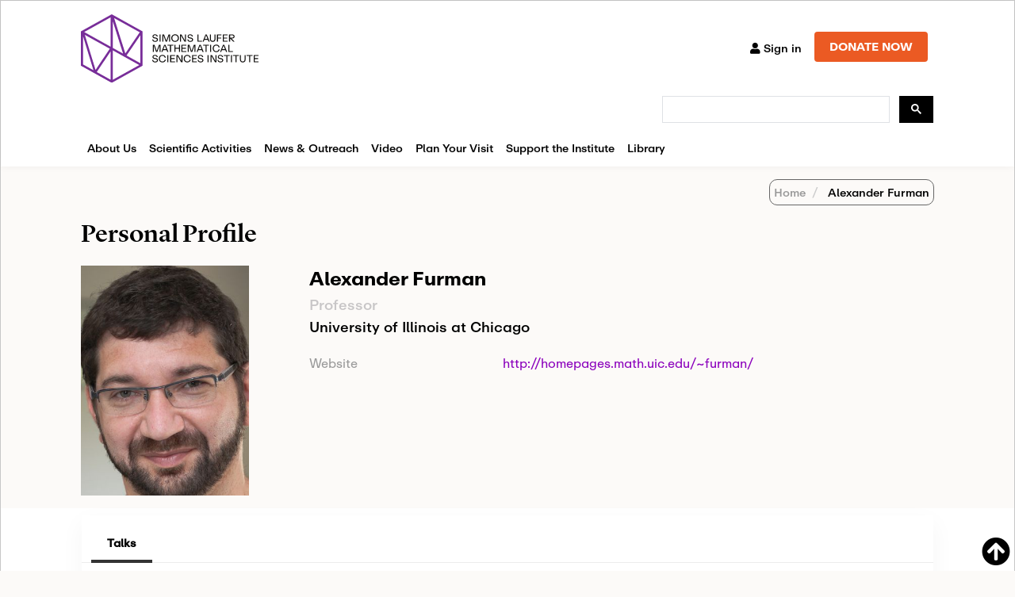

--- FILE ---
content_type: text/html; charset=utf-8
request_url: https://www.google.com/recaptcha/api2/anchor?ar=1&k=6LdNrg8oAAAAAGhINrCRXqHcu9RreYijq_xBdQTl&co=aHR0cHM6Ly93d3cuc2xtYXRoLm9yZzo0NDM.&hl=en&v=PoyoqOPhxBO7pBk68S4YbpHZ&size=invisible&anchor-ms=20000&execute-ms=30000&cb=morke01fo9fr
body_size: 48685
content:
<!DOCTYPE HTML><html dir="ltr" lang="en"><head><meta http-equiv="Content-Type" content="text/html; charset=UTF-8">
<meta http-equiv="X-UA-Compatible" content="IE=edge">
<title>reCAPTCHA</title>
<style type="text/css">
/* cyrillic-ext */
@font-face {
  font-family: 'Roboto';
  font-style: normal;
  font-weight: 400;
  font-stretch: 100%;
  src: url(//fonts.gstatic.com/s/roboto/v48/KFO7CnqEu92Fr1ME7kSn66aGLdTylUAMa3GUBHMdazTgWw.woff2) format('woff2');
  unicode-range: U+0460-052F, U+1C80-1C8A, U+20B4, U+2DE0-2DFF, U+A640-A69F, U+FE2E-FE2F;
}
/* cyrillic */
@font-face {
  font-family: 'Roboto';
  font-style: normal;
  font-weight: 400;
  font-stretch: 100%;
  src: url(//fonts.gstatic.com/s/roboto/v48/KFO7CnqEu92Fr1ME7kSn66aGLdTylUAMa3iUBHMdazTgWw.woff2) format('woff2');
  unicode-range: U+0301, U+0400-045F, U+0490-0491, U+04B0-04B1, U+2116;
}
/* greek-ext */
@font-face {
  font-family: 'Roboto';
  font-style: normal;
  font-weight: 400;
  font-stretch: 100%;
  src: url(//fonts.gstatic.com/s/roboto/v48/KFO7CnqEu92Fr1ME7kSn66aGLdTylUAMa3CUBHMdazTgWw.woff2) format('woff2');
  unicode-range: U+1F00-1FFF;
}
/* greek */
@font-face {
  font-family: 'Roboto';
  font-style: normal;
  font-weight: 400;
  font-stretch: 100%;
  src: url(//fonts.gstatic.com/s/roboto/v48/KFO7CnqEu92Fr1ME7kSn66aGLdTylUAMa3-UBHMdazTgWw.woff2) format('woff2');
  unicode-range: U+0370-0377, U+037A-037F, U+0384-038A, U+038C, U+038E-03A1, U+03A3-03FF;
}
/* math */
@font-face {
  font-family: 'Roboto';
  font-style: normal;
  font-weight: 400;
  font-stretch: 100%;
  src: url(//fonts.gstatic.com/s/roboto/v48/KFO7CnqEu92Fr1ME7kSn66aGLdTylUAMawCUBHMdazTgWw.woff2) format('woff2');
  unicode-range: U+0302-0303, U+0305, U+0307-0308, U+0310, U+0312, U+0315, U+031A, U+0326-0327, U+032C, U+032F-0330, U+0332-0333, U+0338, U+033A, U+0346, U+034D, U+0391-03A1, U+03A3-03A9, U+03B1-03C9, U+03D1, U+03D5-03D6, U+03F0-03F1, U+03F4-03F5, U+2016-2017, U+2034-2038, U+203C, U+2040, U+2043, U+2047, U+2050, U+2057, U+205F, U+2070-2071, U+2074-208E, U+2090-209C, U+20D0-20DC, U+20E1, U+20E5-20EF, U+2100-2112, U+2114-2115, U+2117-2121, U+2123-214F, U+2190, U+2192, U+2194-21AE, U+21B0-21E5, U+21F1-21F2, U+21F4-2211, U+2213-2214, U+2216-22FF, U+2308-230B, U+2310, U+2319, U+231C-2321, U+2336-237A, U+237C, U+2395, U+239B-23B7, U+23D0, U+23DC-23E1, U+2474-2475, U+25AF, U+25B3, U+25B7, U+25BD, U+25C1, U+25CA, U+25CC, U+25FB, U+266D-266F, U+27C0-27FF, U+2900-2AFF, U+2B0E-2B11, U+2B30-2B4C, U+2BFE, U+3030, U+FF5B, U+FF5D, U+1D400-1D7FF, U+1EE00-1EEFF;
}
/* symbols */
@font-face {
  font-family: 'Roboto';
  font-style: normal;
  font-weight: 400;
  font-stretch: 100%;
  src: url(//fonts.gstatic.com/s/roboto/v48/KFO7CnqEu92Fr1ME7kSn66aGLdTylUAMaxKUBHMdazTgWw.woff2) format('woff2');
  unicode-range: U+0001-000C, U+000E-001F, U+007F-009F, U+20DD-20E0, U+20E2-20E4, U+2150-218F, U+2190, U+2192, U+2194-2199, U+21AF, U+21E6-21F0, U+21F3, U+2218-2219, U+2299, U+22C4-22C6, U+2300-243F, U+2440-244A, U+2460-24FF, U+25A0-27BF, U+2800-28FF, U+2921-2922, U+2981, U+29BF, U+29EB, U+2B00-2BFF, U+4DC0-4DFF, U+FFF9-FFFB, U+10140-1018E, U+10190-1019C, U+101A0, U+101D0-101FD, U+102E0-102FB, U+10E60-10E7E, U+1D2C0-1D2D3, U+1D2E0-1D37F, U+1F000-1F0FF, U+1F100-1F1AD, U+1F1E6-1F1FF, U+1F30D-1F30F, U+1F315, U+1F31C, U+1F31E, U+1F320-1F32C, U+1F336, U+1F378, U+1F37D, U+1F382, U+1F393-1F39F, U+1F3A7-1F3A8, U+1F3AC-1F3AF, U+1F3C2, U+1F3C4-1F3C6, U+1F3CA-1F3CE, U+1F3D4-1F3E0, U+1F3ED, U+1F3F1-1F3F3, U+1F3F5-1F3F7, U+1F408, U+1F415, U+1F41F, U+1F426, U+1F43F, U+1F441-1F442, U+1F444, U+1F446-1F449, U+1F44C-1F44E, U+1F453, U+1F46A, U+1F47D, U+1F4A3, U+1F4B0, U+1F4B3, U+1F4B9, U+1F4BB, U+1F4BF, U+1F4C8-1F4CB, U+1F4D6, U+1F4DA, U+1F4DF, U+1F4E3-1F4E6, U+1F4EA-1F4ED, U+1F4F7, U+1F4F9-1F4FB, U+1F4FD-1F4FE, U+1F503, U+1F507-1F50B, U+1F50D, U+1F512-1F513, U+1F53E-1F54A, U+1F54F-1F5FA, U+1F610, U+1F650-1F67F, U+1F687, U+1F68D, U+1F691, U+1F694, U+1F698, U+1F6AD, U+1F6B2, U+1F6B9-1F6BA, U+1F6BC, U+1F6C6-1F6CF, U+1F6D3-1F6D7, U+1F6E0-1F6EA, U+1F6F0-1F6F3, U+1F6F7-1F6FC, U+1F700-1F7FF, U+1F800-1F80B, U+1F810-1F847, U+1F850-1F859, U+1F860-1F887, U+1F890-1F8AD, U+1F8B0-1F8BB, U+1F8C0-1F8C1, U+1F900-1F90B, U+1F93B, U+1F946, U+1F984, U+1F996, U+1F9E9, U+1FA00-1FA6F, U+1FA70-1FA7C, U+1FA80-1FA89, U+1FA8F-1FAC6, U+1FACE-1FADC, U+1FADF-1FAE9, U+1FAF0-1FAF8, U+1FB00-1FBFF;
}
/* vietnamese */
@font-face {
  font-family: 'Roboto';
  font-style: normal;
  font-weight: 400;
  font-stretch: 100%;
  src: url(//fonts.gstatic.com/s/roboto/v48/KFO7CnqEu92Fr1ME7kSn66aGLdTylUAMa3OUBHMdazTgWw.woff2) format('woff2');
  unicode-range: U+0102-0103, U+0110-0111, U+0128-0129, U+0168-0169, U+01A0-01A1, U+01AF-01B0, U+0300-0301, U+0303-0304, U+0308-0309, U+0323, U+0329, U+1EA0-1EF9, U+20AB;
}
/* latin-ext */
@font-face {
  font-family: 'Roboto';
  font-style: normal;
  font-weight: 400;
  font-stretch: 100%;
  src: url(//fonts.gstatic.com/s/roboto/v48/KFO7CnqEu92Fr1ME7kSn66aGLdTylUAMa3KUBHMdazTgWw.woff2) format('woff2');
  unicode-range: U+0100-02BA, U+02BD-02C5, U+02C7-02CC, U+02CE-02D7, U+02DD-02FF, U+0304, U+0308, U+0329, U+1D00-1DBF, U+1E00-1E9F, U+1EF2-1EFF, U+2020, U+20A0-20AB, U+20AD-20C0, U+2113, U+2C60-2C7F, U+A720-A7FF;
}
/* latin */
@font-face {
  font-family: 'Roboto';
  font-style: normal;
  font-weight: 400;
  font-stretch: 100%;
  src: url(//fonts.gstatic.com/s/roboto/v48/KFO7CnqEu92Fr1ME7kSn66aGLdTylUAMa3yUBHMdazQ.woff2) format('woff2');
  unicode-range: U+0000-00FF, U+0131, U+0152-0153, U+02BB-02BC, U+02C6, U+02DA, U+02DC, U+0304, U+0308, U+0329, U+2000-206F, U+20AC, U+2122, U+2191, U+2193, U+2212, U+2215, U+FEFF, U+FFFD;
}
/* cyrillic-ext */
@font-face {
  font-family: 'Roboto';
  font-style: normal;
  font-weight: 500;
  font-stretch: 100%;
  src: url(//fonts.gstatic.com/s/roboto/v48/KFO7CnqEu92Fr1ME7kSn66aGLdTylUAMa3GUBHMdazTgWw.woff2) format('woff2');
  unicode-range: U+0460-052F, U+1C80-1C8A, U+20B4, U+2DE0-2DFF, U+A640-A69F, U+FE2E-FE2F;
}
/* cyrillic */
@font-face {
  font-family: 'Roboto';
  font-style: normal;
  font-weight: 500;
  font-stretch: 100%;
  src: url(//fonts.gstatic.com/s/roboto/v48/KFO7CnqEu92Fr1ME7kSn66aGLdTylUAMa3iUBHMdazTgWw.woff2) format('woff2');
  unicode-range: U+0301, U+0400-045F, U+0490-0491, U+04B0-04B1, U+2116;
}
/* greek-ext */
@font-face {
  font-family: 'Roboto';
  font-style: normal;
  font-weight: 500;
  font-stretch: 100%;
  src: url(//fonts.gstatic.com/s/roboto/v48/KFO7CnqEu92Fr1ME7kSn66aGLdTylUAMa3CUBHMdazTgWw.woff2) format('woff2');
  unicode-range: U+1F00-1FFF;
}
/* greek */
@font-face {
  font-family: 'Roboto';
  font-style: normal;
  font-weight: 500;
  font-stretch: 100%;
  src: url(//fonts.gstatic.com/s/roboto/v48/KFO7CnqEu92Fr1ME7kSn66aGLdTylUAMa3-UBHMdazTgWw.woff2) format('woff2');
  unicode-range: U+0370-0377, U+037A-037F, U+0384-038A, U+038C, U+038E-03A1, U+03A3-03FF;
}
/* math */
@font-face {
  font-family: 'Roboto';
  font-style: normal;
  font-weight: 500;
  font-stretch: 100%;
  src: url(//fonts.gstatic.com/s/roboto/v48/KFO7CnqEu92Fr1ME7kSn66aGLdTylUAMawCUBHMdazTgWw.woff2) format('woff2');
  unicode-range: U+0302-0303, U+0305, U+0307-0308, U+0310, U+0312, U+0315, U+031A, U+0326-0327, U+032C, U+032F-0330, U+0332-0333, U+0338, U+033A, U+0346, U+034D, U+0391-03A1, U+03A3-03A9, U+03B1-03C9, U+03D1, U+03D5-03D6, U+03F0-03F1, U+03F4-03F5, U+2016-2017, U+2034-2038, U+203C, U+2040, U+2043, U+2047, U+2050, U+2057, U+205F, U+2070-2071, U+2074-208E, U+2090-209C, U+20D0-20DC, U+20E1, U+20E5-20EF, U+2100-2112, U+2114-2115, U+2117-2121, U+2123-214F, U+2190, U+2192, U+2194-21AE, U+21B0-21E5, U+21F1-21F2, U+21F4-2211, U+2213-2214, U+2216-22FF, U+2308-230B, U+2310, U+2319, U+231C-2321, U+2336-237A, U+237C, U+2395, U+239B-23B7, U+23D0, U+23DC-23E1, U+2474-2475, U+25AF, U+25B3, U+25B7, U+25BD, U+25C1, U+25CA, U+25CC, U+25FB, U+266D-266F, U+27C0-27FF, U+2900-2AFF, U+2B0E-2B11, U+2B30-2B4C, U+2BFE, U+3030, U+FF5B, U+FF5D, U+1D400-1D7FF, U+1EE00-1EEFF;
}
/* symbols */
@font-face {
  font-family: 'Roboto';
  font-style: normal;
  font-weight: 500;
  font-stretch: 100%;
  src: url(//fonts.gstatic.com/s/roboto/v48/KFO7CnqEu92Fr1ME7kSn66aGLdTylUAMaxKUBHMdazTgWw.woff2) format('woff2');
  unicode-range: U+0001-000C, U+000E-001F, U+007F-009F, U+20DD-20E0, U+20E2-20E4, U+2150-218F, U+2190, U+2192, U+2194-2199, U+21AF, U+21E6-21F0, U+21F3, U+2218-2219, U+2299, U+22C4-22C6, U+2300-243F, U+2440-244A, U+2460-24FF, U+25A0-27BF, U+2800-28FF, U+2921-2922, U+2981, U+29BF, U+29EB, U+2B00-2BFF, U+4DC0-4DFF, U+FFF9-FFFB, U+10140-1018E, U+10190-1019C, U+101A0, U+101D0-101FD, U+102E0-102FB, U+10E60-10E7E, U+1D2C0-1D2D3, U+1D2E0-1D37F, U+1F000-1F0FF, U+1F100-1F1AD, U+1F1E6-1F1FF, U+1F30D-1F30F, U+1F315, U+1F31C, U+1F31E, U+1F320-1F32C, U+1F336, U+1F378, U+1F37D, U+1F382, U+1F393-1F39F, U+1F3A7-1F3A8, U+1F3AC-1F3AF, U+1F3C2, U+1F3C4-1F3C6, U+1F3CA-1F3CE, U+1F3D4-1F3E0, U+1F3ED, U+1F3F1-1F3F3, U+1F3F5-1F3F7, U+1F408, U+1F415, U+1F41F, U+1F426, U+1F43F, U+1F441-1F442, U+1F444, U+1F446-1F449, U+1F44C-1F44E, U+1F453, U+1F46A, U+1F47D, U+1F4A3, U+1F4B0, U+1F4B3, U+1F4B9, U+1F4BB, U+1F4BF, U+1F4C8-1F4CB, U+1F4D6, U+1F4DA, U+1F4DF, U+1F4E3-1F4E6, U+1F4EA-1F4ED, U+1F4F7, U+1F4F9-1F4FB, U+1F4FD-1F4FE, U+1F503, U+1F507-1F50B, U+1F50D, U+1F512-1F513, U+1F53E-1F54A, U+1F54F-1F5FA, U+1F610, U+1F650-1F67F, U+1F687, U+1F68D, U+1F691, U+1F694, U+1F698, U+1F6AD, U+1F6B2, U+1F6B9-1F6BA, U+1F6BC, U+1F6C6-1F6CF, U+1F6D3-1F6D7, U+1F6E0-1F6EA, U+1F6F0-1F6F3, U+1F6F7-1F6FC, U+1F700-1F7FF, U+1F800-1F80B, U+1F810-1F847, U+1F850-1F859, U+1F860-1F887, U+1F890-1F8AD, U+1F8B0-1F8BB, U+1F8C0-1F8C1, U+1F900-1F90B, U+1F93B, U+1F946, U+1F984, U+1F996, U+1F9E9, U+1FA00-1FA6F, U+1FA70-1FA7C, U+1FA80-1FA89, U+1FA8F-1FAC6, U+1FACE-1FADC, U+1FADF-1FAE9, U+1FAF0-1FAF8, U+1FB00-1FBFF;
}
/* vietnamese */
@font-face {
  font-family: 'Roboto';
  font-style: normal;
  font-weight: 500;
  font-stretch: 100%;
  src: url(//fonts.gstatic.com/s/roboto/v48/KFO7CnqEu92Fr1ME7kSn66aGLdTylUAMa3OUBHMdazTgWw.woff2) format('woff2');
  unicode-range: U+0102-0103, U+0110-0111, U+0128-0129, U+0168-0169, U+01A0-01A1, U+01AF-01B0, U+0300-0301, U+0303-0304, U+0308-0309, U+0323, U+0329, U+1EA0-1EF9, U+20AB;
}
/* latin-ext */
@font-face {
  font-family: 'Roboto';
  font-style: normal;
  font-weight: 500;
  font-stretch: 100%;
  src: url(//fonts.gstatic.com/s/roboto/v48/KFO7CnqEu92Fr1ME7kSn66aGLdTylUAMa3KUBHMdazTgWw.woff2) format('woff2');
  unicode-range: U+0100-02BA, U+02BD-02C5, U+02C7-02CC, U+02CE-02D7, U+02DD-02FF, U+0304, U+0308, U+0329, U+1D00-1DBF, U+1E00-1E9F, U+1EF2-1EFF, U+2020, U+20A0-20AB, U+20AD-20C0, U+2113, U+2C60-2C7F, U+A720-A7FF;
}
/* latin */
@font-face {
  font-family: 'Roboto';
  font-style: normal;
  font-weight: 500;
  font-stretch: 100%;
  src: url(//fonts.gstatic.com/s/roboto/v48/KFO7CnqEu92Fr1ME7kSn66aGLdTylUAMa3yUBHMdazQ.woff2) format('woff2');
  unicode-range: U+0000-00FF, U+0131, U+0152-0153, U+02BB-02BC, U+02C6, U+02DA, U+02DC, U+0304, U+0308, U+0329, U+2000-206F, U+20AC, U+2122, U+2191, U+2193, U+2212, U+2215, U+FEFF, U+FFFD;
}
/* cyrillic-ext */
@font-face {
  font-family: 'Roboto';
  font-style: normal;
  font-weight: 900;
  font-stretch: 100%;
  src: url(//fonts.gstatic.com/s/roboto/v48/KFO7CnqEu92Fr1ME7kSn66aGLdTylUAMa3GUBHMdazTgWw.woff2) format('woff2');
  unicode-range: U+0460-052F, U+1C80-1C8A, U+20B4, U+2DE0-2DFF, U+A640-A69F, U+FE2E-FE2F;
}
/* cyrillic */
@font-face {
  font-family: 'Roboto';
  font-style: normal;
  font-weight: 900;
  font-stretch: 100%;
  src: url(//fonts.gstatic.com/s/roboto/v48/KFO7CnqEu92Fr1ME7kSn66aGLdTylUAMa3iUBHMdazTgWw.woff2) format('woff2');
  unicode-range: U+0301, U+0400-045F, U+0490-0491, U+04B0-04B1, U+2116;
}
/* greek-ext */
@font-face {
  font-family: 'Roboto';
  font-style: normal;
  font-weight: 900;
  font-stretch: 100%;
  src: url(//fonts.gstatic.com/s/roboto/v48/KFO7CnqEu92Fr1ME7kSn66aGLdTylUAMa3CUBHMdazTgWw.woff2) format('woff2');
  unicode-range: U+1F00-1FFF;
}
/* greek */
@font-face {
  font-family: 'Roboto';
  font-style: normal;
  font-weight: 900;
  font-stretch: 100%;
  src: url(//fonts.gstatic.com/s/roboto/v48/KFO7CnqEu92Fr1ME7kSn66aGLdTylUAMa3-UBHMdazTgWw.woff2) format('woff2');
  unicode-range: U+0370-0377, U+037A-037F, U+0384-038A, U+038C, U+038E-03A1, U+03A3-03FF;
}
/* math */
@font-face {
  font-family: 'Roboto';
  font-style: normal;
  font-weight: 900;
  font-stretch: 100%;
  src: url(//fonts.gstatic.com/s/roboto/v48/KFO7CnqEu92Fr1ME7kSn66aGLdTylUAMawCUBHMdazTgWw.woff2) format('woff2');
  unicode-range: U+0302-0303, U+0305, U+0307-0308, U+0310, U+0312, U+0315, U+031A, U+0326-0327, U+032C, U+032F-0330, U+0332-0333, U+0338, U+033A, U+0346, U+034D, U+0391-03A1, U+03A3-03A9, U+03B1-03C9, U+03D1, U+03D5-03D6, U+03F0-03F1, U+03F4-03F5, U+2016-2017, U+2034-2038, U+203C, U+2040, U+2043, U+2047, U+2050, U+2057, U+205F, U+2070-2071, U+2074-208E, U+2090-209C, U+20D0-20DC, U+20E1, U+20E5-20EF, U+2100-2112, U+2114-2115, U+2117-2121, U+2123-214F, U+2190, U+2192, U+2194-21AE, U+21B0-21E5, U+21F1-21F2, U+21F4-2211, U+2213-2214, U+2216-22FF, U+2308-230B, U+2310, U+2319, U+231C-2321, U+2336-237A, U+237C, U+2395, U+239B-23B7, U+23D0, U+23DC-23E1, U+2474-2475, U+25AF, U+25B3, U+25B7, U+25BD, U+25C1, U+25CA, U+25CC, U+25FB, U+266D-266F, U+27C0-27FF, U+2900-2AFF, U+2B0E-2B11, U+2B30-2B4C, U+2BFE, U+3030, U+FF5B, U+FF5D, U+1D400-1D7FF, U+1EE00-1EEFF;
}
/* symbols */
@font-face {
  font-family: 'Roboto';
  font-style: normal;
  font-weight: 900;
  font-stretch: 100%;
  src: url(//fonts.gstatic.com/s/roboto/v48/KFO7CnqEu92Fr1ME7kSn66aGLdTylUAMaxKUBHMdazTgWw.woff2) format('woff2');
  unicode-range: U+0001-000C, U+000E-001F, U+007F-009F, U+20DD-20E0, U+20E2-20E4, U+2150-218F, U+2190, U+2192, U+2194-2199, U+21AF, U+21E6-21F0, U+21F3, U+2218-2219, U+2299, U+22C4-22C6, U+2300-243F, U+2440-244A, U+2460-24FF, U+25A0-27BF, U+2800-28FF, U+2921-2922, U+2981, U+29BF, U+29EB, U+2B00-2BFF, U+4DC0-4DFF, U+FFF9-FFFB, U+10140-1018E, U+10190-1019C, U+101A0, U+101D0-101FD, U+102E0-102FB, U+10E60-10E7E, U+1D2C0-1D2D3, U+1D2E0-1D37F, U+1F000-1F0FF, U+1F100-1F1AD, U+1F1E6-1F1FF, U+1F30D-1F30F, U+1F315, U+1F31C, U+1F31E, U+1F320-1F32C, U+1F336, U+1F378, U+1F37D, U+1F382, U+1F393-1F39F, U+1F3A7-1F3A8, U+1F3AC-1F3AF, U+1F3C2, U+1F3C4-1F3C6, U+1F3CA-1F3CE, U+1F3D4-1F3E0, U+1F3ED, U+1F3F1-1F3F3, U+1F3F5-1F3F7, U+1F408, U+1F415, U+1F41F, U+1F426, U+1F43F, U+1F441-1F442, U+1F444, U+1F446-1F449, U+1F44C-1F44E, U+1F453, U+1F46A, U+1F47D, U+1F4A3, U+1F4B0, U+1F4B3, U+1F4B9, U+1F4BB, U+1F4BF, U+1F4C8-1F4CB, U+1F4D6, U+1F4DA, U+1F4DF, U+1F4E3-1F4E6, U+1F4EA-1F4ED, U+1F4F7, U+1F4F9-1F4FB, U+1F4FD-1F4FE, U+1F503, U+1F507-1F50B, U+1F50D, U+1F512-1F513, U+1F53E-1F54A, U+1F54F-1F5FA, U+1F610, U+1F650-1F67F, U+1F687, U+1F68D, U+1F691, U+1F694, U+1F698, U+1F6AD, U+1F6B2, U+1F6B9-1F6BA, U+1F6BC, U+1F6C6-1F6CF, U+1F6D3-1F6D7, U+1F6E0-1F6EA, U+1F6F0-1F6F3, U+1F6F7-1F6FC, U+1F700-1F7FF, U+1F800-1F80B, U+1F810-1F847, U+1F850-1F859, U+1F860-1F887, U+1F890-1F8AD, U+1F8B0-1F8BB, U+1F8C0-1F8C1, U+1F900-1F90B, U+1F93B, U+1F946, U+1F984, U+1F996, U+1F9E9, U+1FA00-1FA6F, U+1FA70-1FA7C, U+1FA80-1FA89, U+1FA8F-1FAC6, U+1FACE-1FADC, U+1FADF-1FAE9, U+1FAF0-1FAF8, U+1FB00-1FBFF;
}
/* vietnamese */
@font-face {
  font-family: 'Roboto';
  font-style: normal;
  font-weight: 900;
  font-stretch: 100%;
  src: url(//fonts.gstatic.com/s/roboto/v48/KFO7CnqEu92Fr1ME7kSn66aGLdTylUAMa3OUBHMdazTgWw.woff2) format('woff2');
  unicode-range: U+0102-0103, U+0110-0111, U+0128-0129, U+0168-0169, U+01A0-01A1, U+01AF-01B0, U+0300-0301, U+0303-0304, U+0308-0309, U+0323, U+0329, U+1EA0-1EF9, U+20AB;
}
/* latin-ext */
@font-face {
  font-family: 'Roboto';
  font-style: normal;
  font-weight: 900;
  font-stretch: 100%;
  src: url(//fonts.gstatic.com/s/roboto/v48/KFO7CnqEu92Fr1ME7kSn66aGLdTylUAMa3KUBHMdazTgWw.woff2) format('woff2');
  unicode-range: U+0100-02BA, U+02BD-02C5, U+02C7-02CC, U+02CE-02D7, U+02DD-02FF, U+0304, U+0308, U+0329, U+1D00-1DBF, U+1E00-1E9F, U+1EF2-1EFF, U+2020, U+20A0-20AB, U+20AD-20C0, U+2113, U+2C60-2C7F, U+A720-A7FF;
}
/* latin */
@font-face {
  font-family: 'Roboto';
  font-style: normal;
  font-weight: 900;
  font-stretch: 100%;
  src: url(//fonts.gstatic.com/s/roboto/v48/KFO7CnqEu92Fr1ME7kSn66aGLdTylUAMa3yUBHMdazQ.woff2) format('woff2');
  unicode-range: U+0000-00FF, U+0131, U+0152-0153, U+02BB-02BC, U+02C6, U+02DA, U+02DC, U+0304, U+0308, U+0329, U+2000-206F, U+20AC, U+2122, U+2191, U+2193, U+2212, U+2215, U+FEFF, U+FFFD;
}

</style>
<link rel="stylesheet" type="text/css" href="https://www.gstatic.com/recaptcha/releases/PoyoqOPhxBO7pBk68S4YbpHZ/styles__ltr.css">
<script nonce="Ar_c0xI3u_6cevA_qaNDEQ" type="text/javascript">window['__recaptcha_api'] = 'https://www.google.com/recaptcha/api2/';</script>
<script type="text/javascript" src="https://www.gstatic.com/recaptcha/releases/PoyoqOPhxBO7pBk68S4YbpHZ/recaptcha__en.js" nonce="Ar_c0xI3u_6cevA_qaNDEQ">
      
    </script></head>
<body><div id="rc-anchor-alert" class="rc-anchor-alert"></div>
<input type="hidden" id="recaptcha-token" value="[base64]">
<script type="text/javascript" nonce="Ar_c0xI3u_6cevA_qaNDEQ">
      recaptcha.anchor.Main.init("[\x22ainput\x22,[\x22bgdata\x22,\x22\x22,\[base64]/[base64]/[base64]/bmV3IHJbeF0oY1swXSk6RT09Mj9uZXcgclt4XShjWzBdLGNbMV0pOkU9PTM/bmV3IHJbeF0oY1swXSxjWzFdLGNbMl0pOkU9PTQ/[base64]/[base64]/[base64]/[base64]/[base64]/[base64]/[base64]/[base64]\x22,\[base64]\\u003d\x22,\x22wrzCk8KwwpjDuRtKw68Bw7fCg8K2wrEmcMO/w6DCkCvCnWXDnsKsw6VRXMKXwqg1w5zDksKUwrbCtBTCsg8HNcOQwpd7SMKIK8KFVjtWRmxzw7fDkcK0QW0cS8OvwoElw4oww7QGJj5sbi0ALcK0dMOHwrnDuMKdwp/Ci1/DpcOXJsKdH8KxFMKtw5LDicKvw6zCoT7CsQo7NWFuSl/Dv8OHX8OzJsKdOsKwwoUsPmxUVHfCizLCkUpcwrHDiGBuQsKlwqHDh8KJwoxxw5VmwoTDscKbwobCscOTP8K0w4HDjsOawoM/[base64]/wosgw51nXB5WeXHDqHTDi8O/ZidlwqkvXAfCnGAmVMKuM8O2w7rCrizCoMK8wqHCq8OjcsOVRCXCkhBxw63DjHTDk8OEw48kwpvDpcKzBQTDrxoRwpzDsS5XRA3DosOcwq0cw43DlyBeLMKmw552wrvDsMKiw7vDu1kYw5fCo8KFwphrwrR7EsO6w7/CmMKkIsOdLMKywr7CrcKIw4lHw5TCr8KHw498RsKcecOxC8O9w6rCj0vCj8OPJBPDuE/Cum0BwpzCnMKNDcOnwoU1wpYqMnwowo4VA8KMw5AdM2k3wpEKwqnDk0jCqsKRCmw4w4nCtzpkJ8Owwq/DiMOawqTCtEbDvsKBTDp/wqnDnWNtIsO6wrpqwpXCs8OVw6N8w4dVwqfCsURFVivCmcOLOhZEw5jCnsKuLzluwq7CvFbCtB4ODCrCr3wfOQrCrWHCrCdeE23CjsOsw7jCpQrCqFI0G8O2w7sQFcOUwrQWw4PCkMOWDBFTwqzCrV/[base64]/[base64]/DvMKzw4TDg8KEw6lTw5/CjcONeMK1H8OYw61mw7Yawo8gIUXDm8OzQ8Oyw4omw4hEwqQXewF5w5Zpw4NcUcOWLGNswo7DsMOZwqvDt8KRfAHDkTjDoB/[base64]/[base64]/CtMK3w79tw51VB8O/A8OwHyZDX8OWwqQHw451w57Cj8KOS8OGCiHDksOZO8KswqbCmwtQwpzDk03CpRHCncOJw7zCrcOnw5g8w7MRLg0UwqkyJx1Zwr7Co8OxCMKrwojCjMOLw5JVCcKcOm97w4wwIsKRw7Y+w4xlTMK0w7RTw4MGwp/DocOPBQLCgmvCpMOSw57CtEp/[base64]/G8KuDgHDkTLCoA3CgMKhcMK/w7XDksOUa3nCnMO7w7kbKcK9w53DsnHCkMKSGV3DuUPCkAnDnH/DscOrw5Jow4TCiRjCvV8iwpoPw7xWA8K6VMOrw5hJwoxVwprCkFXDnk8bw4nDqA/CrH7DqhcTwpjDnMKYw7J1RCvDhzzCmsOCw4ABw53Dl8KDwq7CsmLCmcOmwpPDgMOIw7g5JhDCj3HDjj0qO2rDmW96w7gtw43CqVzCmWjCosKYwrbCjRotwprCucK4wr0vZMOYwpd2HWXDsmRxYMK9w74vw7/ChMOGwojDj8OAHQXDs8KWwqLCrjjDhsKvFMKUw67CrMKswqXCpygjM8KfVFJ/wr1GwqhLw5Ecw5p6wqjDux8qVsOwwo4owoVHN3FQwpfDgBTCvsKSw7TComPDnMOrw7jCrMOPFm9lAGZyM3M5OMO5w4PDusKywq83JARTKcKSwpt5c3HDuwp0al/Cp3txNAsMwoPDvsO3Bw5Qw68sw7l2wrzDtnHCs8OiRETDr8K1w51lwpIzwoMPw5nCkTR9NsK2TcKgwpNKw6ZmLsOzdAAMDlDCkiLDisOXwqrDpHNAworCuWTCmcK0C07DjcOYEMOiw5ckAl/[base64]/wo8owpglTcKsw6HCngvDtVF8dcOwU8KdwqlID2RDXxcUC8KKwqHDkCfDiMOxwr7CjDI2Gi0rZR1zw6cGw77DqF9MwqLDrTjCqWPDp8OqGcOcLcORwqh5Z3/[base64]/DkcOwwozDtMONW8O4w5ptTkLDknTDhsKGF8Opw4LDhsO9wqXCmsK+w6jCk3RYw4kJaFzDhEZ6JzTDsArCm8KOw7/[base64]/[base64]/CtTd5woM+wo3Ci3LDhixiw6pCwpjCuWDCt8KFb8K3w73CkC5vw6zDu0hfMsKGTHEQw4t6w6IQw4Bnwrlha8OMIMKMTMOqZ8KxKMOCw7vCq2/[base64]/[base64]/Dnh0swqHCgwZocMOww6IyPHgKwprDvMOVDcK4B0kNfV/DlcK3wpJPw6HDnnTCq3vCgUHDl0prwq7DjMO4w64KB8OJw6bDl8OBw69vVcKewrTDvMKxEcKcdsOTw7tsMh5rwr3DoG3DksOKfcORw5MNwrVhL8O5bMOlwqs9w4QzZA7DqENAw6DCuDomw5otFyfCoMKzw4HCvV3CrGVObsO/cxTCpcOHwpPCqMOTwqvClHY9E8K0wropUBfCvcOwwp9DEy8twoLCv8KTFsORw6t4aSDClcOtwrgnw4RwTsKew7/[base64]/[base64]/CtsO5PSEJw5s5w73DrC1zw6zCvBECWyfCjhsWSMKrwovDsWF5FsOzLEYgT8K6Aw0NwoHCvcKzU2bDtsOQwrHChxdMwovDs8Odw4kvw7zDo8KGGcKMG3xgw4/CrB/DlwA8wq/CmUx7w5DDtcOHRwtGb8OIfBVKb2XDqsK8d8KHwrLDgcOeSVI7wqFgAMKUTcOtLMOPIcOKEMOKwr7DlMOTCz3CojAmwpPDqMKdM8KMw4h5w5PDksOcJSdwesONw5vCrsOgSAoTS8O5wpYkw6DDsmnDmcOjwoFbScKresOlAcKLwq3CusK/ekxIwpo+w4ZcwqjCqAXDgcKDKsOZwrjDnQ4lw7I+wqFMw45FwrTDogHDunDClSh0w6bCpMKWwozDn0rDt8Oew7fDiAzCsVjCnH7DrMOeXkjDhiXDpcOswonCgMK7LMKwaMKgFsKDEMOyw5HCpcKIwovCl2A8CjolYkFRaMKnOcO5w7jDj8OGwoVNwo/[base64]/CtsOBWMK4w6zDssKjcsOHwpdNEMKkw4vCtsOkZsO8EMO7G3LDsnoMwo5Rw4vCrsOCM8KMw7LDn3powpbCmsKPwrZjZyvChMO6b8KUwrvCunvCnzgjwocOwrEEw7dHHwHCllUwwoXCtcKLQcOBHkjCksOzwq0rw6zCvAhFwoFQBCTCgS/CpgBqwqwPwpJZw6RFQEPCl8Kyw48tUVZMcFo4TlJsZsOmVi4iw5daw57CjcOTwrA5FWt3w4siDydYwr7Do8OOB0TCnFl8EsKARy1GZ8OewonDn8OIwr5YKsKyX3QGM8KdVsOPwoA8esKibxbDvsKawoTDq8K9IcORZwbDvcKEw4HDvgPDh8KIw5h/w6QUw5vCmsKow4cIEDIOX8Ocw7Ukw6jCujsLwrU7VcOmwqI2wq4xS8OMR8KtwoHCo8ODTcORwrchw4HCosO+ChcPKcK8LybDjMO5wol5w4hYwpQQw6/[base64]/NMOlAMOYdcKyG8O8RH7DicKXP8Oww5nDt8K8OsKNw5FHLkjCli3DoSXCmMOEw5JbDk/ChSvCrEhww4N9w5sAwrQAbzZLwp05aMKIw6l2w7dXJV/DjMOZw4/Du8KgwqlDdV/[base64]/DgcOBLRXCt8KQeXjCjjjDpT3DnMOcwp/Cm8OPTsKkdMOQw4ArG8KWOsK4w68lYl7DgzzDgsOhw73Dv0Q6G8Kjw54UY1wJXR8Mw6nCk3zCtWciHljDtnrCo8Oyw4jDl8Oqw7/[base64]/w6NAw4LDqMOzdMKEesOvbALDs8Kafz7CjcKwOjAaA8Ojw7bDiSbDiU0bZ8KJRGvCvsKcWwc5TMOYw6LDvMO0PWVjwpnCnzfDj8KAw5/CpcOqw5Nvwo7Cg0Uvw44Xw5t3w5sxXBDCg8KjwqIIwpNxFXsvwqpHasONw53CjhFmYcKQdcK7aMOlw6fDscOsWsK0d8KJwpXClj/DnAXCozTCssK+woHClsKlYVPDmkc9Q8O5w7DDnXBDTVpYQ1gXeMO2wpIODDwJWVZmw4Ntw5oBw60qCcKgwrJoF8OIwod4wq7Cn8ODRURQEkHCgydYwqTCgcKqKz4Hw7p7McOew6DCuVXDrxl1w4AVDsOGRcK7CnXCvj7DtsO2w4jDuMKIcgQFZ3FZw4osw54jw4/DmsORemzCh8OcwqxxOW0mw7huw4HDhcOaw5YNRMOzwoTDimbCghdFI8OswrNgD8KmZmXDqMK/woRAwo/Cq8KbYT7DksOEwpkCwpsjw4fChgkSTMK1KB9hbX3CmMKoCh0nwp7Dl8OaCcOOw4LCjw0fBcKUWMKFw7vCmWshRXrCoz5OaMKAOsKqw4RLKkPDl8O4O35KYVgqZxYeT8ObN1/CginDnn4cwr7DtClxw4twwojCpkbDlgJTBWDDosOaYWzDiWQaw7rDtDzDlsOdWsKVCyhBw7TDgmDCtGF0wpnCn8KIGMOjIMKQwqrDocOQJVZbax/CocOPKGjDhsKfKMKXTMKiQz7DuXNzwpbDtg3CtnbDn2M3wonDg8KUwpDDrVx8WcOew5QDAAEpwql8w44ILcODw5MowosIAFddwpdceMK0w5bDksORw4YwK8Oyw5fDkMODwpINMCDCocKPRcKVYB/Dri9Cwo/DkiDClSR3wr7CqcKkL8KhBRPCh8KCwq02IsONwqvDpSAjwqUwPMOLUMOJw5nDh8O+HMKVwpVUCsOPZ8OfTDxawrDDjzPDtBLCqT3DnXPCliA6YE8BW30rwprDvsO2wp1DUcKiQsKUw7rDg1jDpcKPwosJOMKmYndYw5wvw6QjLcO/eyljw6Y0CsOuT8OlfVrCmUJAC8OcdkDCqxVEBMKrWcOVwo0RScOcc8KhdsOLw75uWiAvN2bCsmfDkyzDrmc2PlHDjMOxw6rDvcOzZQ7Clz/CksKBwqjDqzbCgsOsw5BkJDjClkxPKV3CssK5f2RvwqPDsMKgVxB1TsK1fWDDkcKTH2rDvMKgwqN/EDpCVMOwYMKbEk54KnnDnn3CvAUQw5/DlsKIwq1AU1rChFRXF8KXw4bCqh/[base64]/wrB2HFfDqFFHwqE0McK+NlIKw5jDnXvDhsOhwoFGAcOMw6/CvEcJw49wVcO+EDbCh0DCnn0YbyDCmsOfw7PCgwQmOEQqIsOUwp9vwpMfw7bDki9uPDfCjRrCq8OOSzDDmsOUwrgrw7UQwrUxwptsB8KZTEZNccKzwqrCizc5w7HDpcK1wo9qW8OKLcOzwppWw77CviDCt8KXw7fCncO1wqp9w53DicK/ShdKw5nCnsKdw4wqfMORR3pDw4o7XFvDj8OPw4ZrXcOlKjx3w77Dp11aZTxcNcKOwpjDr1odw6VrLMOuJsOFwrHDq3vCoBbCgMOZeMOjYQ3CmcKJw6jCgXgNwotxw50fKcKYwoARWgvCm04/SB91S8KJwpXChj50fnE9wo/[base64]/CsOsw63Crk/DqE5ewpbDqGoXIT9SwqAldUM/wrLCgW7DsMO/BsKORMKPasONwpjDjsKFbMO7wo7CnMO+XsOww67DssKNDgDDrw7DsiTDihd5bRQUwpLDnQDCusOPwr7ClcOAwoZaGcKlwp9dFwV/wrZ4w5tUw6TDr1oWwo7CqBcMF8O2wpHCscOEYFzCksOcKcOKG8O9Fxckd0DCicK3ScKuwq9xw4HCsCggwqUXw5PCscKSZXxMZhNfwr3Dvh3Cmj7CqG/Dh8KHLsK3w4fCsw7DlMKBbirDuyJgw7AVT8KPwrPDv8OjUMOQw6XCt8OkJHPCpzrCm0zCvCjDiw8kw7Y6a8OGVsK6w6YoRMKnwpDCiMO9w71RFQ/[base64]/[base64]/[base64]/[base64]/CjcOmwr3DuCHCrmdlw4UHawbDo8Kzw7bDicO/aRbCnh7DgMKww73DgHJLSMKPwooGw6DDtXnDoMKzwow8woocMUzDmBUocTzDn8OxT8O8K8KxwrDCrB4Ke8KswqgIw7rCoVome8K/wpYRwpLDkcKaw59ZwosyYQILw6oHLwLCncKKwqEqwrTDgzAnwowdYTlse1jChm54wqPDncK+dcKFAMOIXQHCuMKRw6/DoMKCw5Z4wpxtEwnClgPCnDhRworChGUHJUTDjFhvfz8owpnDqcOgwrRUw4/[base64]/DhsOkMMKbBMOSw7dccBRrw6smwpZMUSkNEnPClcK9T2DCkMK7wo7ClS/CpcK9wpvDtkpKSQd0w43CqMOVO180w4dEPCQqJxjDsAZ/[base64]/BMO0KWjCig1aHwHCncOWwonDvcO/wrNGdsOUX2DCvXfDpGACwp1wdcKvUgtOwrIGwrvDnsO9wodYVXYjw7scXX/[base64]/wqBjw79/QSISwocFeMK1M8OZwpZuw6DCv8O7wrsLJBnCh8Oyw6HDsA7CvcKJQMOWw7jDicOtwpfDksKlw4vCnQcTJFliPMOxcHfDhS/CjQc8XFgna8Ocw5vCjMKYW8KtwrITKsKZBMKJwqQxw4wtesKLw6EkwoLCp3wCUmE8wpHCr2nDtcKIBnXCuMKAwrkowpvChyrDhwIRw5IVCMK/w6Agwp8Wd23CtsKJw4kyw7zDkCDCn2hcRkDDpMOEIRgKwqkIwqF4QQPDn1fDjsKHw6Yuw5nCmkQbw4knwptPFkjCmMKIwrA9wpswwqhUw5Npw7xYwrEGRgM1w4XChRrDq8KPwrrCv0xkM8KWw5PCgcKAaUkwPQ3CiMKRRjLDpcOpTsKhwrTCgTU8HcO/wpobBsOqw7NFQcKRI8KAWmAswq3CksOLwoHCgw4pwop1w6LCoBXDqMOdVQArwpJzwrhDXCjDmcK4KVHDj29VwoVYw7VEasOwFHIxw6zCqsOvBMK5w4Eewok4cGomcDrCsHkmN8K1RzHDqcKUR8K/VwseD8OzU8Odw7nDmW7DvsOMwpNww45CIlhvwrfClTcTZcOYwrAfwq7Cl8KaAkMew7zDvxhTw6zDiCZXfEPCs2rCocKzdmIPw6LDgsO0wqYYwoTDujvCnUfCrH3DolY3JAXCs8O0wqxlIcK/S1l8w6kHw6o/wqfDqywzHcOHw43DncKWwrzDqsKZacKzccOtUcO/b8KNGMKew4jCusOufcKoQG5rwpPCkcK8GMK1HcO7RSfDvRvCpMK7wpvDj8OuGytXw6zCrMO+wqR3wojCmMOfwozDr8K7B1HDgmnCjmPDtXLCqcKzP0DDrncZfMKGw4cbEcOPQcObw78Sw4LDh3/Cih81w4zCqcODwo8rdcKxfR4fJ8OQOk/CuhrDrsOycC0iWMKZFh8Hw75LOTLChFdPKinCnMO9wqIeQGXCrUvCj23DnC01w4dYw53CnsKswpjCsMKlw5vDrxTCmMKCHRPDusOoGMOkwqx+NsOXNcO2w7dxw5wpcETDujDDuQwsV8OJWVXCpB/CunFAKiBIw487w4xywq0Zw5LDokvDqsOOw6wBZsOQE2zCohxWwpDDgMOGWGZUcsOkNMOHXjPDicKKCR9pw7wSA8KoZcKAO1JHF8Opw5jDjF5RwoMmwqPCqUTCvg/CjSEJZ1LDtMOnwpfCksK/Ym3Cn8Oxfiw2LH0/[base64]/DlU7Cn2LCvRQ1Y8KnXcKCOcOXZMKZw4FKFcKdZ3RKwpd6PMKGw6vDqhYzH2YgRlclwpbDucK9w6QDbcOoPk4tcBJdY8K9OV0CKD5gESF5wrEaGsOdw6gow7vClcOQwq19Y34VO8KAw6Rgwp3Du8OkacOjRMKrw7fCjcOAJ1oPw4TCocKuIcOHYcKGwpDDhcO0w6Y/[base64]/ChkQAX3TCiMKcdibDlcKrGnrDhcKTbFXDvxDDpcKUFCPCizfCsMK8wpotfcOrHwBBw6llwq3Cr8KJw5NQJQoTw6/DgMKdfsO7wrbCicKuw7wjwrIMFkRJPQfDk8KlcX7DuMOTwpLCo2/CoQ/CoMOyIsKFw7xfwqvCqihmMRkOw73CrRHDpMK5w7PClDUXwrYAw59HbMO0wpHDlcOAVMKmwpNcw51Ew7I3WWFKFCHCkHDDpxDDocO0EMKwWTcqw7BPHMOubi9xw6DDucOeaCjCscKhNUhpbMK8f8O2OlXDrEkaw6RJM27DpzQUMUjCu8KrOsO3w6nDsHEKw7Usw58cwr/DhCErwqfDscKhw5xRwoXDscK0wq4VcMOgw5bDoXs7PsK/PsOLOwINw55cSXvDscOiZMK3w5s7d8OJdUTDj1LCicKVwpfDm8KQwpdwBsKkQMKNwrbDmMKkw6JIw63DrjjCq8KCwpF3EX9MOkwGwojCqcKlXcOOXMKPGgjCgD/CgsK4wrsDwo0fUsOQTSY8w7/[base64]/DpcKkwrQJNMKTwrHCmizDmcOFFhPDoXM8UAJnT8KnZsKeXjnCtSlCw506JxLDtMKvw5HChcOIMSEnwoTDk11JEC/[base64]/KMOCwrNEwoHDgk7Dv14HwonDmcKjw5HCkcOfBMOBwpHDrsOlwrdtUsKtdi1sw4rClsOVw67CkXQIHj4gGcOqeWDClcK9RSHDjsKXw4rDssK6w6TClMObU8O7w47DvsOnM8KEXsKKw5EAJ3/Cmk5qQsKnw6bDu8KQWMOLWsO7wrxkNVrCrzTDvypODiV2MAZ/MXspwrwdw5sgwrnCi8KfAcKAw47Dl3JHMVc7d8K5bn/DiMKNw7fDoMKTKnbDjsOAc2HDksObXW/DlzQ3wp3Cr0pjwoTCqiUcFFPDlsKgbFUEaDd/[base64]/G8O8bsOtwq/ChF/DnT/DvcKsRcKewrxlwpHDsS5jaWzDn0jCjVBzCV1nwrTCmX7CiMOXciLCvMK8SMKjfsKaNmvCq8KswpfDjcKIKGHCjEDDvjISw4vCncOQw5rCoMK0wrxrZy3ClcKHwptOHcONw6fDgS3DocK4wpTDknt/SMOTwr86DsK+wr7CiXp1Dg/Ds042w6rDkMKRw7EHQm/CtjFjwqTCn2MgfGPDiWZ2bsOIwoxNNMO1UQdyw5PCjMKIw7PCncOow6LDq3XDlsOOwpbCs2nDlMOzw4/CucKkw4lyTj3DvsKiw5TDp8OgEjsUB1bDkcOjw4kkf8K3d8Oyw64WYcKrw6Rzw4fCtsO5w47Do8KqwpTCgyLDqCLCqQPDo8O7UMKOX8OibsOTwqHDnsOIc03CqEVJwrIkwpAAw6rCtsKxwpxawo/ChHQzfVomwqI/w5PDqzTCuERNw6HCvwJ0HV3DiFVlwqTCrCvDmMOqRz1tHMO/[base64]/CisKoTMKGw4XDgTnCjRfDrsOWCA4CwpXDnsO6Thg4w4tBwq4hN8OkwqJXM8KSwpXDqjTChi4cHsKfw7nDtwNUw5nCjApJw6oWw4Qcw6kbKHDDjAPCoRzDucO/ZMOuIsKvw4DCjcOwwoI1wo/[base64]/[base64]/DtHfCgXEbPsO2cGPDoMKAwr4EwpHCjMKBwqbCty03w4UdwoHCq0TDmXtkPjVfNcOBwpvDj8OXOsOSQcOqacKNZGZYQQNQAMKzwod4Qz3DmMKRwqfCp0g2w6rCr3J5K8KlGyfDncKCw4PDkMK/VEVBQcKJb1HCrRZxw6jCkcKJN8O6w5PDryPClDzDuy3DvDHCtsOgw5/DocKgw5gPwrzClEfDr8KJfQhbw7FdwofDsMORw77Cj8OMwqtOwqHDnMKZdkLCnWnCuWlYKMKufsOkJD9aPzvCiH0fwqNuw7HCqBRRwr9uw5NMPD/DiMOwwovDqcOGbcOiMcOaLUbDtlzDhU/CnsOTd2HClcK5TAI5wobDoGHDisKtw4DDsW3CoxEHwrxwF8O0NVRiwqY8In/CoMKyw698w5Q3VwfDjHV9wrkrwp7DuUvDvcKJw6NJJzDDgT/Do8KMDsKEwr5cw6ABNcOPwqHCikzDhzjDtcOaSsKQTVLDtgkoZMO/HQgSw6DCkcO5Sj3CqcKew5FqBjfDtsKdw73Cn8O8w5tcGk3CqAnChcKLIz9LHcOtBcKSw7LChMKKRn0Dwosqw4zCpsOpKMKtB8KYw7EocAbCrj8/d8KYw79cw5/DmcOVYMKAw7jDhBJJfGTDosKBwqXChB/DgcKiY8OWL8KERTPDt8KywpnDv8Kbw4HDtsO4H1HDpxNpw4UhNcKHZcO8cAHDnSxieUEvwq7CvxQlcxs8ZsKqPsKqwp4VwqQ9bsOxNhbDu2TDssOARHPChE1XO8KAw4XCpTLDpMO8w69/[base64]/w5R/[base64]/fGnCv8ONG8K1w4NDTXfDjyoSVsOJw5LClMKDw5PChMKqwqfCosORGAvCsMKvdsK9wqLCtxIYF8O6w6/CtcKewojDoW/[base64]/DjMOxcwrDksOqHsOYdcOqwrvCmQnDosKywoXDr1vCmMO/w5vDnsOhw5h1w7sBbsO7ZhHCocKiw4PChz3Co8Kaw4DDuBtBJ8OpwqzCjhLCi0fDl8KBVhTDjyLCvMOvTkvCglIcZcK4wrPCmC8pSVDCpsKGw5keAWk4w5nDk0bDnx9BHFtAw7fChT8zeDFLHgrCnWIGw7HDlFPChCrDgsK/woPCni8ywrBIWsOxw5bDpsKlwo7DlBoyw7ZCw6LDisK3N1UvwqfDmMOlwoXCviLCgsOEBghywoNnTxM/w4LDmzc2w6JBw4woccKXU1AUwphVIcOaw5sFAsKwwobDp8O4wrMSw4LCocOBXsKGw7rDqMOOIcOuSsKMw7w8wpfDiTNpClHCoj4mNzrCicKywrzDm8O7wobCs8OfwqrCjFUkw5fDqsKUw7fDnjJJacOydjBZYzHDqQrDrH/CrMKtcsOzQCEwFcO/w6FzcMKVacONwpANPcK/wpnDqsOjwoRwQGwMcnxkwrfDiBEIP8OaZV/Dp8OoQnDDp37Cg8OIw5R9w73DqcOLwoMCbcKiw4tdwrXCvEfCrcO9wqgFYcOtTzfDqsOoYi5lwqdnR0zCjMK7w7rDj8OewoIdc8O3G3tww6EAwrVkw6vDi2EGK8Ofw5zDvMOSwrjCmMKUwpTDtAEcwrvCqMOfw7dwBMK7wo9mwozDh1PCosKWwrDCh2g3wqtjwqTCjQ/[base64]/DsMOTZwFQesKHR8O3Ng9/HMKMwohrw4lxTVLCqnJKw6nCvxENWTBWwrTDj8O+wpRXAhTDtcOSwpETaA1ZwrQAw6hbBcKRMCrCgMOXwoDDiAQgEMOpw7cnwoAuYcKROcO+wqdoFkMCHcKlwrzCkyrCgVIUwo5Vw7XCqcKdw6lCeEnCv1tfw6EFwp/Dn8KNTGQVwpLCt2MmBilOw7fDm8Kfd8Ogw6PDj8OIwo/[base64]/DiMOgWXrCikJGZRzCucKwwoI8w7/DgR/DksOFwq7CisKVOQE6w6pSwqICW8OhSMKDw7fCocOlwqDCncOXw6EAQW3CqChKdDN3w6tJe8OGwqQPw7N8wpXDlsO3Z8OPKG/CgVzDgR/CksOVSx8bw77CoMKWTmDDoAQuwpLCpcO5w6XDpG9NwrA2LzPCrsK8wr8AwqpQwoFmwrTCgw/CvcONQgzCg30sSm3DgcO1w7/Dm8KQRksiw4LDjsO5w6BQw6kOwpNfJhfCo1DDgMK/w6DDuMKow7g3w5PCmmvCvRJnw7fClMKteUF4w7g0w7DCiCQhLsOHF8OFfcOMQsOAwrHDq2LDh8OGw6XDvXk5G8KDKsOGNW3DpAdSQ8K6D8KmwrfDrEQeHA3Dp8K0wrPCg8Kmw50ILz/CmTvDnllbYWBlwpteB8OWw6/Dl8KXwq/CmMKIw73CmcK9ccKyw7cMCsKBIRYWZWzCjcOpw5QPwqgGwpMvQcKqwqrDuglawo59fHl1wr1Lwp9gDcKEKsOiw53CksOfw51Xw5rDkMOYwqnCrcOqQBvCoQjDqA1gdhhKWWLCncOzI8KtcMKoJMOaHcOXf8OKMcO7w7PDnCEtFcKUUnpbw7PDghPDkcO/wqHCimLDlU44wp8aw4jCnBodwqDCvsKow6jDtmHDkWzDmhvCmFM8w57CgA43GMKwfx3DtMOxGMKiw53Coww6Y8K6JkrCrWzClzI8wpJdw5zCkH/DqA7DsEjCs09MVcOMCsK6O8O+eVrDi8KzwpVkw5zCl8O/wovCoMO8wrPCpMOtwrrDnMOxw58Jb3UoUyjCmcKDNGZ2woAew4ECwofCkzPCl8O8clfCslHCs33ClDNXSgfCiykVcmwqwr0uwqceLwzCvMOzw5DDoMK1Mk5hw55XDMKtw5sxwqRdU8O/w4fCuhM2w6Ecwq3DsAZLw5U1wpHDqCjClWfDocOVwqLCsMKtLcO7wovDgmtgwpkwwoR9wqlpOsOdw6RsI3ZeMRzDp0PCv8Oxw6zCpD/CncKhXCHCqcOiw7DCtcKUw6zCusK6woYHwq4swq1hezZ8w6UVwqtTw7/[base64]/C8OlYjHCmnlRwp8RDCEhOmXCjsOEwoFKUMOew7zDi8ODw5BXe2ZAPsOqw70bw5RLPFkmQWjDhMObIFzCt8OXwoU8VRPDrMKrwrzCqTPDkADDj8KwRGrDtzoXMlPDo8ORwofCl8KBU8OCVWNswrgqw4/[base64]/[base64]/CuQxbbjZTwr3Cr8OUeMOHcgbDicKrYsOBw6x3wrnCnE7Cj8OrwrHCkhbDoMK6wofDk1LDvHPCjMKSw7TCmcKTMMO3KcKFw6RdF8KPwp8kw7/CocKgcMOlwoXDqn1RwrrDszEnw4NdwonCozoIwrLDlMO7w7B2NsKXNcOVQTbCsQZQCEInK8KqX8Kxw5FYA1/DqU/CtnHDicK4wrLDrQRbwoDCq0HDoEfCjsKxC8OufMK8wqrDiMOJesKow7/CusO5BcKJw6tCwpgwB8KbOsKJYMOHw5BufGDClcO7w5rCsF9KL1jCj8KxX8O7woArIsKkwoXDi8OnwrjDqMKZwp/[base64]/[base64]/w67ClHvCk8Kow6MQwrHClMKAw5HCocK5w5kEwoXCh35Rwp7Cg8KCwqrClMKlw7zDkxoBwo40w6jDpsOTwp3DuU7Cl8OSw5t3FQoWGV7DoFRDYU/DqRnDrC9WdcKAwo7DilXCjXlmBMKZw5JjC8KGWC7CvMKfw6FRB8O/[base64]/DsVjDnwHDjMKxRcKLw6ciL8KmHMOtwoBPGcKkwo5aNcKcw4BBGAbCgMK+VcOvw7Bpw4FJDcK4w5TDusOowp/DmsOhWRNpXnJZwqwwdWnCpzN0w6nDgHoXbU3DvcKLJ1QPGn/Dt8O4w50Yw77DpWnDnG/[base64]/DpMOYwr8CT8O4T8KWwoF6Iis1WcOnwqwsw75zPGomLi4ZYcOWw48aOS1XT07CisONDsOFwpHDtW3DocK1RhXCvhDDlilqScOuw68Vw4LCoMKDwptOw65Xw6IjNn0ZA38RdnnCq8KldsK9cwEfVsOfwo0+W8OzwqluQ8KIAS5qwpVMF8Otw43Cp8OXYCJ/wrJDw4XCnzPCh8KAw50kFS3CvMK3w47Ctj41GcK4wobDq2DDhsKrw4Y9w4NzP0nCpcK1wo/[base64]/EcKJekxvwpQCw4LDvsO7woPCrXXCpWwrw7BkNcOQB8O6WMKjwqckw6vCu0suw7pew47Cr8K/w7g+w6dewrTDlMK5RxE0wocwF8KcasKsfMO5eHfDiBcyfMOHwq7CtsK+wotzwoQqwpRHwq09wosScwTDuyF0ET7CisKowpIrYMOXw70Rw6nCogDCgAJZw7rCp8OkwrgFw4guIcOSwp0cD1ZPF8KhSk/DuBjCvsObwq1hwo1iwozCnU7CjxoEUn0lCMO5wrzCmMOtwqNFUWZXw6YiBiTDv1gnKUdIw4Ftw6MANsO1HMKkADvCqsK4bsKWMsK/fivCmmk1bihUwqAPwp9qHHEYFWVAw7vCvsOfKcOAw6XDjsOIbsKIwrTCkBI3dsK7w6QrwqtqN3LDln3DlsOAwoTCksOzwp3DvVRJw4HDvH5xwrgEQUNOScKsacKsF8O2wonCisKTwrnDnsKLJh0Qw7cXVMOkwobClyo/[base64]/CjjjCiMKhw652RXBdUFvClyzCoijCh8Kcwq/DisOnEcOmVMONwpYkAcKSwoYfw4Rhw5piwrVkHcOLw77CjTXDgcKIMllGFMKzwrDDlhUMwqU/Q8K2JsOKUm/ClFhKc0bCvA48w60wVMOtUMKrw4HCqnvDhAjCocKVWsO0wrLCvWbCpk3Ds2zCpzddGcKcwqfCojgGwr4ew7HCiUV8AHc3OTIAwozDmCPDi8OCdx/CusODGgJ8wrx/woh+wpt4wqjDrFMcw7PDhBzDn8OMJ0TCtX4xwrfClhQuOmLCjhACSMOMUXbCkCIrw7nDkMK2wplAW1DCrQAdH8KDHsOtwqjDoRXCjnLDvsOKfMKIw6vCtcOkw4N/Nx3DlMKASsKzw4AELsOPw7sdwqjCmcKuHcKXwp8jw6I7JcO2VE/ClcOcwqRhw7TCusKZw5nDnMOJEzfChMKrEg7Ct3LCo0/Dm8KFw5BxRsOBTztKdE07CXFuwoDCmj9bwrHDkXTCssKhwokiw5HDrnsWKR3CuGA1DhLDvzwuw5wSBi/Ci8OcwrXCs24Iw6thw5zCg8KBwoHCjFrCr8OGwoEKwr3CocK/W8KeJAs3w4E/HcKAesKScwFBc8KawoLCpRHCm0t3w5QLA8Odw6vDpcOQw54eY8Opw4fDnn7CvnU8ZUYhwr9RBmvCi8Kzw59TbzBWWwYmwq9XwqsYUMK5QQEAwptlwrhwVGfDu8OnwpMyw5HDnFApYsOpdiBDG8K9wojDk8OGAcOAIsOfXMO9w7VREysNwohHfF/[base64]/DrcOkBcOITsOAwpkkw5IhDhvCgsK4AsK1IcK1KXDCqQ4uw5TCqMKHCGrCuDnChANJwqjCgxEbDMOYE8Otw6nCnkIkwrHDs2PDrDvCl3/[base64]/UjoVw5pnwqLCkMKEw4nDr8OHTDwiXsKrwoTCkmfCmcO6T8K/wqrCtsO3wq7CpQjDk8K9wo15PMKKNlYUYsOvEgDCiWw0f8KgLcKnw6w4DMOQwpjDlwINLgQgw6wGw4rDo8Oxw4nDsMK+aS4VfMOKw7B4wqPDlwQ4esKLwqTDqMOmOQ8HD8O+w7cFwpvCssKQckjCqX/[base64]/DncKBw5rCisO9w658w5nDgMOxd2d1acKICsKYFmsmw5HDq8O3NMK0YT4OwrbClnHCpjUBDcOzCC5NwpvDnsKcw6zDtxlGw5scw7vDunbCq3zCtsOqwpDDjgtGcMOiwr/[base64]/wqLDvgPCpUJmcmbDiMKMGGTCnGPDlsOiMA5nEGTDux3CnMKXfBbCqQ3Dp8O2dcOAw54WwqjDuMOTwpJmw7nDoRZLwrvCvBDDtRHDg8OOw40qdDPCu8K4w5bCgjPDjsKsEsO7wrkUPsOMO03DocK6w4nDrVHDrnJswoVHNFc/TmUmwpk8wqPDomcQM8Kcw5p2W8Khw6vDjMOXwrHDtR9Cwps0wrAvw7JsaDHDlzQzPsKLwpXCgi/Dix1FLGbCu8OlOsONw4vCh1zDsXdqw6AtwqXCiB3DtAbCu8O+OsO7wpkjARnCi8OoCsOaMcKIZ8KBYsKvDsOgwr/CiVwrwpBTbxYjwrBvw4EHGlx5JsKvPsK1w5rCnsKKcU3DqToUTTbDh0vCklzChMOZQMK5bRrDuCZTMsK+wpPDqsKPwqIxdEAnwrckZmDCrTdpwrd7w7RlwrrCmD/DhcO3wqHCil7DvV9CwojDhMKUZMOqGkjDo8KAwqIRwrDCo2IlDMKOOMKNwp9Bw7g2wplsMsO5G2QIwp3DvMOnw4/ClELCr8KIwrAfwoseb25ZwpMJMzZcYsKZw4LDvwTChcKrIMOnwoRBw67DvRJGw6TCk8ORw4FebcOqHsK0wp5zwpPDlsKgH8O/[base64]/woN7w7HChh3CqRA+eU1Lw5RxLcKrwr7CpcOkwp7DkMKxw6o7wqJNw4xxw6wmw4LClkHCg8KVN8KAeHZ5bcKpwohjWsOLLARBbcONcyDCiCEQwod6UsKiJkbCiS7DqMKQHcOkw4bDiFfCqQ3DvA9RDMOdw7DCtVlRTnfCnsKPFsO4w4MQw7Buw6TCvcKOF0lIWQ\\u003d\\u003d\x22],null,[\x22conf\x22,null,\x226LdNrg8oAAAAAGhINrCRXqHcu9RreYijq_xBdQTl\x22,0,null,null,null,1,[16,21,125,63,73,95,87,41,43,42,83,102,105,109,121],[1017145,594],0,null,null,null,null,0,null,0,null,700,1,null,0,\[base64]/76lBhmnigkZhAoZnOKMAhmv8xEZ\x22,0,0,null,null,1,null,0,0,null,null,null,0],\x22https://www.slmath.org:443\x22,null,[3,1,1],null,null,null,1,3600,[\x22https://www.google.com/intl/en/policies/privacy/\x22,\x22https://www.google.com/intl/en/policies/terms/\x22],\x22Bd8ISO+HOe0hM4+AWEbUsLQ0k/gS+uX4IncGTo7CeUM\\u003d\x22,1,0,null,1,1769213778732,0,0,[213,22,194],null,[73],\x22RC-gkfsMNsCr5ZRow\x22,null,null,null,null,null,\x220dAFcWeA5A8Ss6LV4iYAWB-Z7jqVv3QJU8UbvtGhg3dxGgVTJcdiQ7plNVxN5aY14O10_Q-WnSk4MGoyV3kgnhfFiFOYtVtZikmg\x22,1769296578466]");
    </script></body></html>